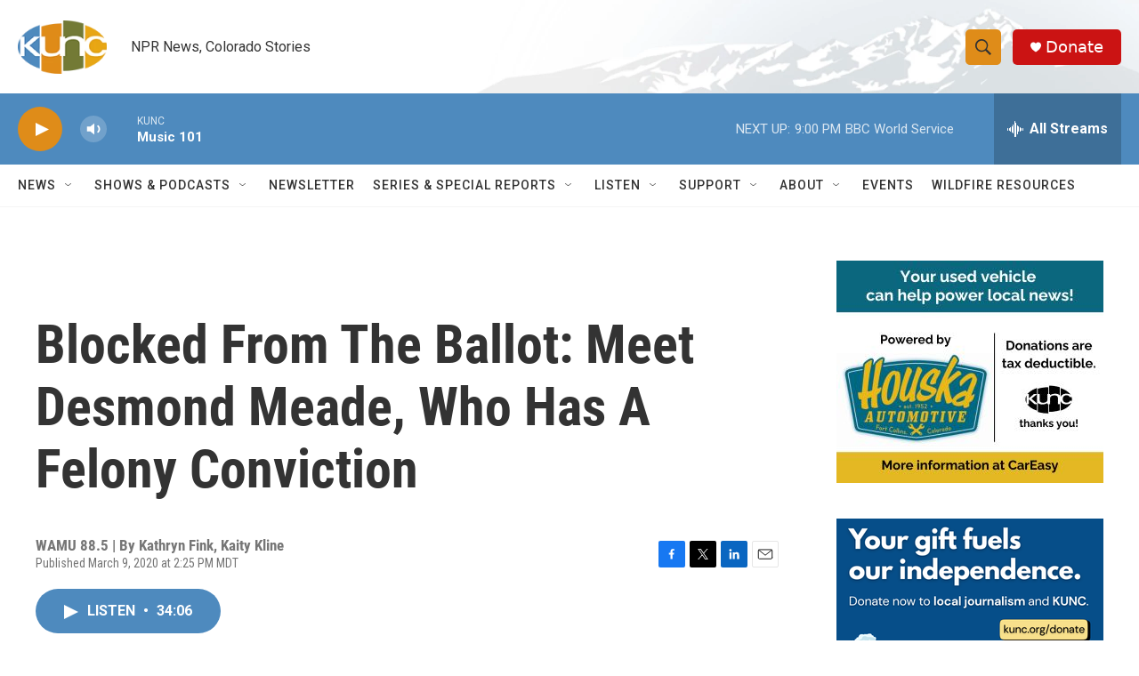

--- FILE ---
content_type: text/html; charset=utf-8
request_url: https://www.google.com/recaptcha/api2/aframe
body_size: 251
content:
<!DOCTYPE HTML><html><head><meta http-equiv="content-type" content="text/html; charset=UTF-8"></head><body><script nonce="0eL8ISKeA2uFZYNBQ3eUkg">/** Anti-fraud and anti-abuse applications only. See google.com/recaptcha */ try{var clients={'sodar':'https://pagead2.googlesyndication.com/pagead/sodar?'};window.addEventListener("message",function(a){try{if(a.source===window.parent){var b=JSON.parse(a.data);var c=clients[b['id']];if(c){var d=document.createElement('img');d.src=c+b['params']+'&rc='+(localStorage.getItem("rc::a")?sessionStorage.getItem("rc::b"):"");window.document.body.appendChild(d);sessionStorage.setItem("rc::e",parseInt(sessionStorage.getItem("rc::e")||0)+1);localStorage.setItem("rc::h",'1769310692562');}}}catch(b){}});window.parent.postMessage("_grecaptcha_ready", "*");}catch(b){}</script></body></html>

--- FILE ---
content_type: text/plain; charset=utf-8
request_url: https://gdapi.pushplanet.com/
body_size: 767
content:
{
  "devsrc": "memory",
  "geo": {
    "longitude": -83.0061,
    "country_code": "US",
    "continent_name": "North America",
    "ip": "18.188.16.88",
    "time_zone": "America/New_York",
    "city": "Columbus",
    "region_code": "OH",
    "region_name": "Ohio",
    "metro_code": 535,
    "continent_code": "NA",
    "zipcode": "43215",
    "country_name": "United States",
    "latitude": 39.9625
  },
  "ts": 1769310691620.0,
  "ep": "lightboxapi",
  "ip_hits": 1,
  "rand": 222967,
  "ip_blocked": false,
  "ip_key": "ip_18.188.16.88",
  "da": "bg*br*al|Apple%bt*bm*bs*cb*bu*dl$0^j~m|131.0.0.0%v~d~f~primarySoftwareType|Robot%s~r~dg*e~b~dq*z|Blink%cn*ds*ba*ch*cc*n|Chrome%t~bl*ac~aa~g~y|macOS%ce*ah~bq*bd~dd*cq$0^cl*df*bp*ad|Desktop%bh*c~dc*dn*bi*ae~ci*cx*p~bk*de*bc*i~h|10.15.7%cd*w~cu*ck*l~u~partialIdentification*af~bz*db*ab*q~a*cp$0^dh*k|Apple%cr*ag|-"
}